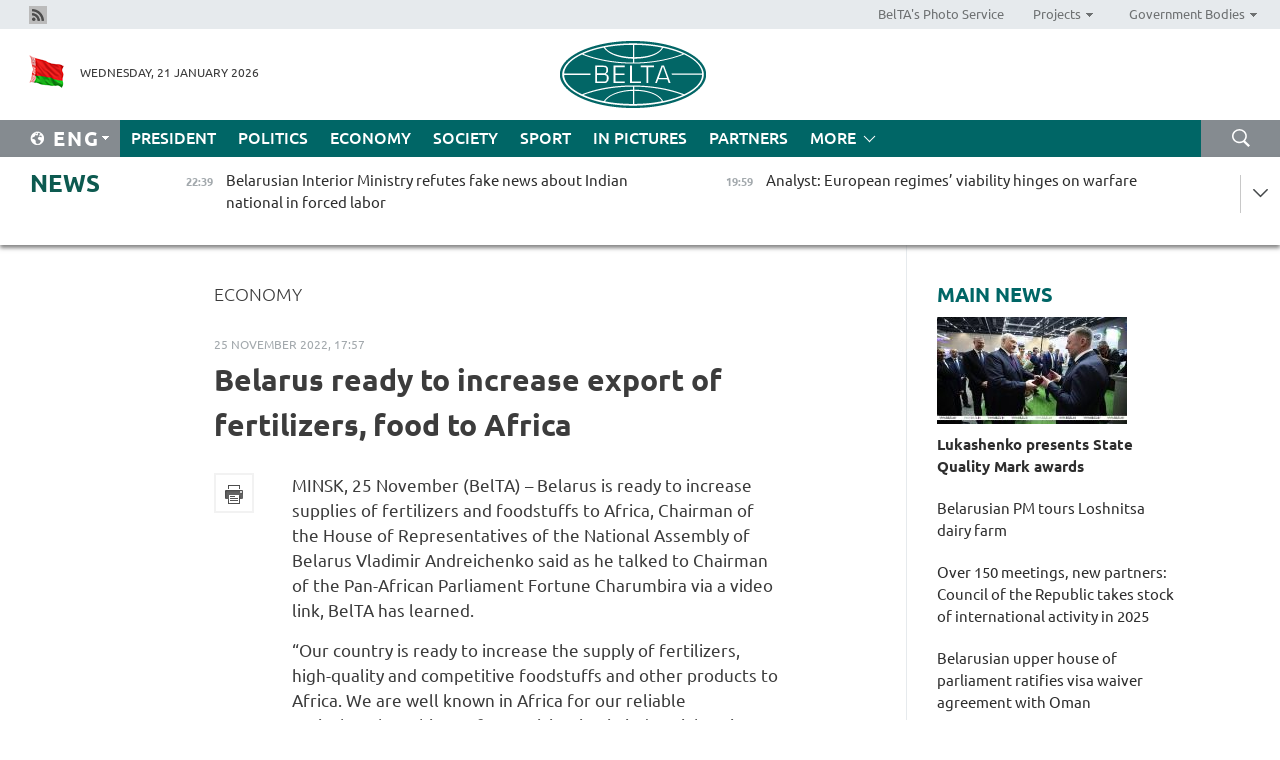

--- FILE ---
content_type: text/html; charset=UTF-8
request_url: https://eng.belta.by/economics/view/belarus-ready-to-increase-export-of-fertilizers-food-to-africa-154971-2022/
body_size: 12527
content:
    
    	<!DOCTYPE HTML>
	<html lang="en-EN" prefix="og: http://ogp.me/ns#">
	<head  prefix="article: https://ogp.me/ns/article#">
		<title>Belarus ready to increase export of fertilizers, food to Africa</title>
		<meta http-equiv="Content-Type" content="text/html; charset=utf-8">
                <meta name="viewport" content="width=device-width">
		<link rel="stylesheet" href="/styles/general_styles.css" type="text/css">
                                <link rel="stylesheet" href="/styles/styles2.css?1769026574" type="text/css">
                                <link rel="stylesheet" href="/styles/styles.css?1769026574" type="text/css">
                <link rel="stylesheet" href="/styles/tr_styles.css" type="text/css">
                            <link rel="icon" href="/desimages/fav.png" type="image/png">
		<meta name="keywords" content="">
		<meta name="description" content="Belarus is ready to increase supplies of fertilizers and foodstuffs to Africa, Chairman of the House of Representatives of the National Assembly of Belarus Vladimir Andreichenko said as he talked to Chairman of the Pan-African Parliament Fortune Charumbira via a video link.">
                
                 <link rel = "canonical" href="https://eng.belta.by/economics/view/belarus-ready-to-increase-export-of-fertilizers-food-to-africa-154971-2022/">
                 
	                    <meta property="og:locale" content="en_EN">
	        	        	<meta property="og:site_name" content="Belarusian Telegraph Agency" />
	        	        	<meta property="og:title" content="Belarus ready to increase export of fertilizers, food to Africa" />
	        	        	<meta property="og:type" content="article" />
	        	        	<meta property="og:url" content="https://eng.belta.by/economics/view/belarus-ready-to-increase-export-of-fertilizers-food-to-africa-154971-2022" />
	        	        	<meta property="og:image" content="https://eng.belta.by/desimages/og_image.png" />
	        	        	<meta property="og:description" content="Belarus is ready to increase supplies of fertilizers and foodstuffs to Africa, Chairman of the House of Representatives of the National Assembly of Belarus Vladimir Andreichenko said as he talked to Chairman of the Pan-African Parliament Fortune Charumbira via a video link." />
	        	        	<meta property="og:section" content="Economy" />
	        	        	<meta property="article:published_time" content="2022-11-25 17:57:09" />
	        	        	<meta property="article:modified_time" content="2022-11-25 17:59:12" />
	        	    		                        <!-- Yandex.Metrika informer -->
<a href="https://metrika.yandex.by/stat/?id=15029098&amp;from=informer"
target="_blank" rel="nofollow"><img src="https://informer.yandex.ru/informer/15029098/1_1_FFFFFFFF_EFEFEFFF_0_pageviews"
style="width:80px; height:15px; border:0; display:none" alt="Яндекс.Метрика" title="Яндекс.Метрика: данные за сегодня (просмотры)" class="ym-advanced-informer" data-cid="15029098" data-lang="ru" /></a>
<!-- /Yandex.Metrika informer -->

<!-- Yandex.Metrika counter -->
<script type="text/javascript" >
   (function(m,e,t,r,i,k,a){m[i]=m[i]||function(){(m[i].a=m[i].a||[]).push(arguments)};
   m[i].l=1*new Date();
   for (var j = 0; j < document.scripts.length; j++) {if (document.scripts[j].src === r) { return; }}
   k=e.createElement(t),a=e.getElementsByTagName(t)[0],k.async=1,k.src=r,a.parentNode.insertBefore(k,a)})
   (window, document, "script", "https://mc.yandex.ru/metrika/tag.js", "ym");

   ym(15029098, "init", {
        clickmap:true,
        trackLinks:true,
        accurateTrackBounce:true,
        webvisor:true
   });
</script>
<noscript><div><img src="https://mc.yandex.ru/watch/15029098" style="position:absolute; left:-9999px;" alt="" /></div></noscript>
<!-- /Yandex.Metrika counter -->

            
                        <meta name="google-site-verification" content="Dd8uWU7VCf77OeeHXR5DHMQmZ-7j6FLk_JRDg71UqnQ" />

            
        

                                                                	</head>
	
	<body>

                
        <a id="top"></a>

    <div class="all   ">
        <div class="ban_main_top">
            
        </div>
        <div class="top_line">
	                <div class="social_icons">
                                          <a href="/rss" title="Rss"  target ="_self" onmouseover="this.children[0].src='https://eng.belta.by/images/storage/banners/000015_e75332d9759a535dbd02582b38240ace_work.jpg'" onmouseout="this.children[0].src='https://eng.belta.by/images/storage/banners/000015_06c67faab12793f011de90a38aef8cf1_work.jpg'">
                    <img src="https://eng.belta.by/images/storage/banners/000015_06c67faab12793f011de90a38aef8cf1_work.jpg" alt="Rss" title="Rss" />
                </a>
                        </div>
    
	        <script>
        var scroll_items = Array();
    </script>
<div class="projects_menu">
	
                    <div class="projects_menu_item " id="pr_el_97"><a target="_blank"  href="https://photobelta.by/"  title="BelTA&#039;s Photo Service" >
            <span>BelTA&#039;s Photo Service</span>    </a>
            </div>
	
                    <div class="projects_menu_item projects_menu_drop" id="pr_el_98"><a   href="https://eng.belta.by/"  title="Projects" >
            <span>Projects</span>    </a>
                    <script>
                var scroll_pr_m = "pr_m_98";
                scroll_items[scroll_items.length] = "pr_m_98";
            </script>
          <div class="projects_menu_s" id="pr_m_98">  
           	
                <div class="pr_menu_s_item">
                                                                                                                        <a target="_blank"   href="https://atom.belta.by/en" title="NUCLEAR POWER IN BELARUS AND WORLDWIDE" >NUCLEAR POWER IN BELARUS AND WORLDWIDE</a>
                        
                                    </div>
                       </div> 
            </div>
	
                    <div class="projects_menu_item projects_menu_drop" id="pr_el_105"><a   href="https://eng.belta.by/"  title="Government Bodies" >
            <span>Government Bodies</span>    </a>
                    <script>
                var scroll_pr_m = "pr_m_105";
                scroll_items[scroll_items.length] = "pr_m_105";
            </script>
          <div class="projects_menu_s" id="pr_m_105">  
           	
                <div class="pr_menu_s_item">
                                                                                                                        <a target="_blank"   href="http://president.gov.by/en/" title="President of the Republic of Belarus" >President of the Republic of Belarus</a>
                        
                                    </div>
            	
                <div class="pr_menu_s_item">
                                                                                                                        <a target="_blank"   href="http://www.government.by/en/" title="The Council of Ministers of the Republic of Belarus" >The Council of Ministers of the Republic of Belarus</a>
                        
                                    </div>
            	
                <div class="pr_menu_s_item">
                                                                                                                        <a target="_blank"   href="http://www.sovrep.gov.by/en/" title="The Council of the Republic of the National Assembly of the Republic of Belarus" >The Council of the Republic of the National Assembly of the Republic of Belarus</a>
                        
                                    </div>
            	
                <div class="pr_menu_s_item">
                                                                                                                        <a target="_blank"   href="http://house.gov.by/index.php/,,,,,1,0,0.html" title="The House of Representatives of the National Assembly of the Republic of Belarus" >The House of Representatives of the National Assembly of the Republic of Belarus</a>
                        
                                    </div>
            	
                <div class="pr_menu_s_item">
                                                                                                                        <a target="_blank"   href="http://www.kc.gov.by/en/main.aspx" title="The Constitutional Court of the Republic of Belarus" >The Constitutional Court of the Republic of Belarus</a>
                        
                                    </div>
            	
                <div class="pr_menu_s_item">
                                                                                                                        <a target="_blank"   href="http://www.supcourt.by/" title="The Supreme Court of the Republic of Belarus" >The Supreme Court of the Republic of Belarus</a>
                        
                                    </div>
            	
                <div class="pr_menu_s_item">
                                                                                                                        <a target="_blank"   href="http://www.kgk.gov.by/en" title="The State Control Committee of the Republic of Belarus" >The State Control Committee of the Republic of Belarus</a>
                        
                                    </div>
            	
                <div class="pr_menu_s_item">
                                                                                                                        <a target="_blank"   href="http://www.prokuratura.gov.by/en/" title="The Prosecutor General’s Office of the Republic of Belarus" >The Prosecutor General’s Office of the Republic of Belarus</a>
                        
                                    </div>
            	
                <div class="pr_menu_s_item">
                                                                                                                        <a target="_blank"   href="http://www.nbrb.by/engl/" title="The National Bank of the Republic of Belarus" >The National Bank of the Republic of Belarus</a>
                        
                                    </div>
            	
                <div class="pr_menu_s_item">
                                                                                                                        <a target="_blank"   href="http://www.mas.by/ru" title="Ministry of Architecture and Construction" >Ministry of Architecture and Construction</a>
                        
                                    </div>
            	
                <div class="pr_menu_s_item">
                                                                                                                        <a target="_blank"   href="http://mvd.gov.by/en/main.aspx" title="Ministry of the Interior" >Ministry of the Interior</a>
                        
                                    </div>
            	
                <div class="pr_menu_s_item">
                                                                                                                        <a target="_blank"   href="http://minzdrav.gov.by/" title="Ministry of Public Health" >Ministry of Public Health</a>
                        
                                    </div>
            	
                <div class="pr_menu_s_item">
                                                                                                                        <a target="_blank"   href="http://www.mjkx.gov.by/" title="Ministry of Housing and Utilities Services" >Ministry of Housing and Utilities Services</a>
                        
                                    </div>
            	
                <div class="pr_menu_s_item">
                                                                                                                        <a target="_blank"   href="http://mfa.gov.by/en/" title="Ministry of Foreign Affairs" >Ministry of Foreign Affairs</a>
                        
                                    </div>
            	
                <div class="pr_menu_s_item">
                                                                                                                        <a target="_blank"   href="http://www.mininform.gov.by/ru/" title="Ministry of Information" >Ministry of Information</a>
                        
                                    </div>
            	
                <div class="pr_menu_s_item">
                                                                                                                        <a target="_blank"   href="http://www.nalog.gov.by/ru/" title="Ministry for Taxes and Levies" >Ministry for Taxes and Levies</a>
                        
                                    </div>
            	
                <div class="pr_menu_s_item">
                                                                                                                        <a target="_blank"   href="http://www.kultura.by/" title="Ministry of Culture" >Ministry of Culture</a>
                        
                                    </div>
            	
                <div class="pr_menu_s_item">
                                                                                                                        <a target="_blank"   href="http://www.mlh.gov.by/en/forestry/resources.html" title="Ministry of Forestry" >Ministry of Forestry</a>
                        
                                    </div>
            	
                <div class="pr_menu_s_item">
                                                                                                                        <a target="_blank"   href="http://www.mil.by/en/" title="Ministry of Defense" >Ministry of Defense</a>
                        
                                    </div>
            	
                <div class="pr_menu_s_item">
                                                                                                                        <a target="_blank"   href="http://edu.gov.by/" title="Ministry of Education" >Ministry of Education</a>
                        
                                    </div>
            	
                <div class="pr_menu_s_item">
                                                                                                                        <a target="_blank"   href="http://minpriroda.gov.by/en/" title="Ministry of Natural Resources and Environmental Protection" >Ministry of Natural Resources and Environmental Protection</a>
                        
                                    </div>
            	
                <div class="pr_menu_s_item">
                                                                                                                        <a target="_blank"   href="http://www.minprom.gov.by/eng/welcome" title="Ministry of Industry" >Ministry of Industry</a>
                        
                                    </div>
            	
                <div class="pr_menu_s_item">
                                                                                                                        <a target="_blank"   href="http://www.mpt.gov.by/en/" title="Ministry of Communications and Informatization" >Ministry of Communications and Informatization</a>
                        
                                    </div>
            	
                <div class="pr_menu_s_item">
                                                                                                                        <a target="_blank"   href="https://www.mshp.gov.by/" title="Ministry of Agriculture and Food" >Ministry of Agriculture and Food</a>
                        
                                    </div>
            	
                <div class="pr_menu_s_item">
                                                                                                                        <a target="_blank"   href="http://mst.gov.by/en" title="Ministry of Sport and Tourism" >Ministry of Sport and Tourism</a>
                        
                                    </div>
            	
                <div class="pr_menu_s_item">
                                                                                                                        <a target="_blank"   href="http://www.mintorg.gov.by/index.php?lang=en" title="Ministry of Trade" >Ministry of Trade</a>
                        
                                    </div>
            	
                <div class="pr_menu_s_item">
                                                                                                                        <a target="_blank"   href="http://www.mintrans.gov.by/eng/index" title="Ministry of Transport and Communications" >Ministry of Transport and Communications</a>
                        
                                    </div>
            	
                <div class="pr_menu_s_item">
                                                                                                                        <a target="_blank"   href="http://www.mintrud.gov.by/en" title="Ministry of Labour and Social Protection" >Ministry of Labour and Social Protection</a>
                        
                                    </div>
            	
                <div class="pr_menu_s_item">
                                                                                                                        <a target="_blank"   href="http://mchs.gov.by/" title="Ministry for Emergency Situations" >Ministry for Emergency Situations</a>
                        
                                    </div>
            	
                <div class="pr_menu_s_item">
                                                                                                                        <a target="_blank"   href="http://www.minfin.gov.by/" title="Ministry of Finance" >Ministry of Finance</a>
                        
                                    </div>
            	
                <div class="pr_menu_s_item">
                                                                                                                        <a target="_blank"   href="http://www.economy.gov.by/en" title="Ministry of Economy" >Ministry of Economy</a>
                        
                                    </div>
            	
                <div class="pr_menu_s_item">
                                                                                                                        <a target="_blank"   href="http://www.minenergo.gov.by/en" title="Ministry of Energy" >Ministry of Energy</a>
                        
                                    </div>
            	
                <div class="pr_menu_s_item">
                                                                                                                        <a target="_blank"   href="http://minjust.gov.by/en/" title="Ministry of Justice" >Ministry of Justice</a>
                        
                                    </div>
            	
                <div class="pr_menu_s_item">
                                                                                                                        <a target="_blank"   href="http://www.gki.gov.by/" title="State Committee for the Management of State Property" >State Committee for the Management of State Property</a>
                        
                                    </div>
            	
                <div class="pr_menu_s_item">
                                                                                                                        <a target="_blank"   href="http://www.gknt.gov.by/opencms/opencms/en/index.html" title="State Committee for Science and Technologies" >State Committee for Science and Technologies</a>
                        
                                    </div>
            	
                <div class="pr_menu_s_item">
                                                                                                                        <a target="_blank"   href="http://gosstandart.gov.by/en-US/" title="State Committee for Standardization" >State Committee for Standardization</a>
                        
                                    </div>
            	
                <div class="pr_menu_s_item">
                                                                                                                        <a target="_blank"   href="http://gpk.gov.by/" title="State Border Committee" >State Border Committee</a>
                        
                                    </div>
            	
                <div class="pr_menu_s_item">
                                                                                                                        <a target="_blank"   href="http://www.gtk.gov.by/en" title="State Customs Committee" >State Customs Committee</a>
                        
                                    </div>
            	
                <div class="pr_menu_s_item">
                                                                                                                        <a target="_blank"   href="http://www.belstat.gov.by/en/" title="National Statistics Committee" >National Statistics Committee</a>
                        
                                    </div>
            	
                <div class="pr_menu_s_item">
                                                                                                                        <a target="_blank"   href="http://sk.gov.by/en/" title="Investigative Committee of the Republic of Belarus" >Investigative Committee of the Republic of Belarus</a>
                        
                                    </div>
            	
                <div class="pr_menu_s_item">
                                                                                                                        <a target="_blank"   href="http://brest-region.gov.by/index.php/en/" title="Brest Oblast Executive Committee" >Brest Oblast Executive Committee</a>
                        
                                    </div>
            	
                <div class="pr_menu_s_item">
                                                                                                                        <a target="_blank"   href="http://www.vitebsk-region.gov.by/en" title="Vitebsk Oblast Executive Committee" >Vitebsk Oblast Executive Committee</a>
                        
                                    </div>
            	
                <div class="pr_menu_s_item">
                                                                                                                        <a target="_blank"   href="http://gomel-region.gov.by/en/" title="Gomel Oblast Executive Committee" >Gomel Oblast Executive Committee</a>
                        
                                    </div>
            	
                <div class="pr_menu_s_item">
                                                                                                                        <a target="_blank"   href="http://www.region.grodno.by/en" title="Grodno Oblast Executive Committee" >Grodno Oblast Executive Committee</a>
                        
                                    </div>
            	
                <div class="pr_menu_s_item">
                                                                                                                        <a target="_blank"   href="http://www.minsk-region.gov.by/en/" title="Minsk Oblast Executive Committee" >Minsk Oblast Executive Committee</a>
                        
                                    </div>
            	
                <div class="pr_menu_s_item">
                                                                                                                        <a target="_blank"   href="http://mogilev-region.gov.by/en" title="Mogilev Oblast Executive Committee" >Mogilev Oblast Executive Committee</a>
                        
                                    </div>
            	
                <div class="pr_menu_s_item">
                                                                                                                        <a target="_blank"   href="http://minsk.gov.by/en/" title="Minsk City Executive Committee" >Minsk City Executive Committee</a>
                        
                                    </div>
                       </div> 
            </div>
</div>

     
        </div>
        <div class="header">
            <div class="header_date">
                                            <a class="header_flag" href="https://eng.belta.by" title="Flag"  target ="_self">
                <img 
                    src="https://eng.belta.by/images/storage/banners/000205_a31067f5f47a6d3dd1198811096c7f92_work.jpg" 
                    alt="Flag" 
                    title="Flag" 
                                    />
            </a>
            
                Wednesday, 21 January 2026
            </div>
	            	        <div class="logo">
            
                                                                    <a href="/" title="Belarusian Telegraph Agency"  target ="_self">
                            <span class="logo_img"><img src="https://eng.belta.by/images/storage/banners/000016_c6fefed385e51552b15905774bf48fbf_work.jpg" alt="Belarusian Telegraph Agency" title="Belarusian Telegraph Agency" /></span>
                                                    </a>
                                                        </div>
    
            <div class="weather_currency">
                <div class="weather_currency_inner">
                
	 	
                </div>
	    
            </div>
        </div>
    <div class="menu_line" >

	    <div class="main_langs" id="main_langs">
            <div class="main_langs_inner" id="main_langs_inner">
	
                                                    	
                                    <div class="main_lang_item" ><a target="_blank"   href="https://belta.by" title="Рус" >Рус</a></div>
        	
                                    <div class="main_lang_item" ><a target="_blank"   href="https://blr.belta.by" title="Бел" >Бел</a></div>
        	
                                    <div class="main_lang_item" ><a target="_blank"   href="https://pol.belta.by/" title="Pl" >Pl</a></div>
        	
                                    <div class="main_lang_item" ><a target="_blank"   href="https://deu.belta.by/" title="Deu" >Deu</a></div>
        	
                                    <div class="main_lang_item" ><a target="_blank"   href="https://esp.belta.by/" title="Esp" >Esp</a></div>
        	
                                    <div class="main_lang_item" ><a target="_blank"   href="https://chn.belta.by/" title="中文" >中文</a></div>
        </div>
<div class="main_lang_item main_lang_selected" ><a   href="https://eng.belta.by/" title="Eng">Eng</a></div>
</div>
		

	       <div class="h_menu_fp" id="h_menu_fp" >
    <div class="h_menu_title" id="h_menu_title">
                Menu
    </div>
            <div class="h_menu_s" id="h_menu_s"></div>
        <div class="menu_more">
            <div class="menu_more_title" id="h_menu_more" >More </div>
                    <div id="h_menu" class="h_menu">
                <div class="content_all_margin">
	                        <div class="menu_els" id="h_menu_line_1">
                                                            <div class="menu_item " id="h_menu_item_1_1">
                            <a   href="https://eng.belta.by/president/" title="President">President</a>
                        </div>
                                                                                <div class="menu_item " id="h_menu_item_1_2">
                            <a   href="https://eng.belta.by/politics/" title="Politics">Politics</a>
                        </div>
                                                                                <div class="menu_item menu_item_selected" id="h_menu_item_1_3">
                            <a   href="https://eng.belta.by/economics/" title="Economy">Economy</a>
                        </div>
                                                                                <div class="menu_item " id="h_menu_item_1_4">
                            <a   href="https://eng.belta.by/society/" title="Society">Society</a>
                        </div>
                                                                                <div class="menu_item " id="h_menu_item_1_5">
                            <a   href="https://eng.belta.by/sport/" title="Sport">Sport</a>
                        </div>
                                                                                <div class="menu_item " id="h_menu_item_1_6">
                            <a   href="https://eng.belta.by/fotoreportage/" title="In Pictures">In Pictures</a>
                        </div>
                                                                                <div class="menu_item " id="h_menu_item_1_7">
                            <a   href="https://eng.belta.by/partner_news/" title="Partners">Partners</a>
                        </div>
                                                </div>
                                            <div class="menu_els" id="h_menu_line_2">
                                                            <div class="menu_item " id="h_menu_item_2_1">
                            <a   href="https://eng.belta.by/photonews/" title="Daily Snapshot">Daily Snapshot</a>
                        </div>
                                                                                <div class="menu_item " id="h_menu_item_2_2">
                            <a   href="https://eng.belta.by/video/" title="Video">Video</a>
                        </div>
                                                </div>
                                            <div class="menu_els" id="h_menu_line_3">
                                                            <div class="menu_item " id="h_menu_item_3_1">
                            <a   href="https://eng.belta.by/about_company/" title="About BelTA">About BelTA</a>
                        </div>
                                                                                <div class="menu_item " id="h_menu_item_3_2">
                            <a   href="https://eng.belta.by/products/" title="Products and services">Products and services</a>
                        </div>
                                                                                <div class="menu_item " id="h_menu_item_3_3">
                            <a   href="https://eng.belta.by/subscription/" title="Subscription">Subscription</a>
                        </div>
                                                                                <div class="menu_item " id="h_menu_item_3_4">
                            <a   href="https://eng.belta.by/contacts/" title="Contact us">Contact us</a>
                        </div>
                                                </div>
                                            <div class="menu_els" id="h_menu_line_4">
                                                            <div class="menu_item " id="h_menu_item_4_1">
                            <a   href="https://eng.belta.by/opinions/" title="Experts">Experts</a>
                        </div>
                                                </div>
                            </div>
       
    </div>
                    </div>
           </div>            
	


	
    
    
	    <div class="search_btn" onclick="open_search('search')"></div>
<form action="/search/getResultsForPeriod/" id="search">
    <input type="text" name="query" value="" placeholder="Search website" class="search_edit"/>
    <input type="submit" value="Search" class="search_submit" />
    <div class="clear"></div>
        <div class="fp_search_where">
        <span id="fp_search_where">Search where:</span>
            <input type="radio" name="group" value="0" id="group_0"/><label for="group_0">Search everywhere</label>
                            </div>
       <div class="fp_search_where">
        <span id="fp_search_when">In period</span>
            <input type="radio" name="period" value="0" id="period_0"/><label for="period_0">Entire period</label>
            <input type="radio" name="period" value="1" id="period_1"/><label for="period_1">Entire day</label>
            <input type="radio" name="period" value="2" id="period_2"/><label for="period_2">Entire week</label>
            <input type="radio" name="period" value="3" id="period_3"/><label for="period_3">Entire month</label>
            <input type="radio" name="period" value="4" id="period_4"/><label for="period_4">Entire year</label>
                </div>
    <div class="search_close close_btn" onclick="close_search('search')"></div>
</form>
   

    </div>
    <div class="top_lenta_inner">
  <div class="top_lenta">
    <a href="/" title="Back to main" class="tl_logo"></a>
    <div class="tl_title">
                    <a href="https://eng.belta.by/all_news" title="News">News</a>
            </div>
                            <div class="tl_inner" id="tl_inner">
        
        <div class="tl_item">
	        	            	        	                                                                        	                	                                <a  href="https://eng.belta.by/society/view/belarusian-interior-ministry-refutes-fake-news-about-indian-national-in-forced-labor-176034-2026/"   title="Belarusian Interior Ministry refutes fake news about Indian national in forced labor">
                    <span class="tl_date">
                                                                                                <span>22:39</span>
                    </span>
                    <span class="tl_news">Belarusian Interior Ministry refutes fake news about Indian national in forced labor</span>
                    <span class="tl_node">Society</span>
                </a>
        </div>
        
        <div class="tl_item">
	        	            	        	                                                                        	                	                                <a  href="https://eng.belta.by/society/view/analyst-european-regimes-viability-hinges-on-warfare-176031-2026/"   title="Analyst: European regimes’ viability hinges on warfare">
                    <span class="tl_date">
                                                                                                <span>19:59</span>
                    </span>
                    <span class="tl_news">Analyst: European regimes’ viability hinges on warfare</span>
                    <span class="tl_node">Society</span>
                </a>
        </div>
        
        <div class="tl_item">
	        	            	        	                                                                        	                	                                <a  href="https://eng.belta.by/fotoreportage/view/turkiyes-cappadocia-176022-2026/"   title="Türkiye&#039;s Cappadocia">
                    <span class="tl_date">
                                                                                                <span>19:42</span>
                    </span>
                    <span class="tl_news">Türkiye's Cappadocia</span>
                    <span class="tl_node">In Pictures</span>
                </a>
        </div>
        
        <div class="tl_item">
	        	            	        	                                                                        	                	                                <a  href="https://eng.belta.by/society/view/belarus-palace-of-independence-opens-new-season-with-tour-for-120-guests-176033-2026/"   title="Belarus’ Palace of Independence opens new season with tour for 120 guests">
                    <span class="tl_date">
                                                                                                <span>19:27</span>
                    </span>
                    <span class="tl_news">Belarus’ Palace of Independence opens new season with tour for 120 guests</span>
                    <span class="tl_node">Society</span>
                </a>
        </div>
        
        <div class="tl_item">
	        	            	        	                                                                        	                	                                <a  href="https://eng.belta.by/society/view/over-150-meetings-new-partners-council-of-the-republic-takes-stock-of-international-activity-in-2025-176032-2026/"   title="Over 150 meetings, new partners: Council of the Republic takes stock of international activity in 2025">
                    <span class="tl_date">
                                                                                                <span>19:11</span>
                    </span>
                    <span class="tl_news">Over 150 meetings, new partners: Council of the Republic takes stock of international activity in 2025</span>
                    <span class="tl_node">Society</span>
                </a>
        </div>
        
        <div class="tl_item">
	        	            	        	                                                                        	                	                                <a  href="https://eng.belta.by/society/view/minsk-youth-presents-68-projects-for-100-ideas-for-belarus-competition-176025-2026/"   title="Minsk youth presents 68 projects for 100 Ideas for Belarus contest">
                    <span class="tl_date">
                                                                                                <span>18:48</span>
                    </span>
                    <span class="tl_news">Minsk youth presents 68 projects for 100 Ideas for Belarus contest</span>
                    <span class="tl_node">Society</span>
                </a>
        </div>
        
        <div class="tl_item">
	        	            	        	                                                                        	                	                                <a  href="https://eng.belta.by/economics/view/belarusian-mtz-explores-tractor-assembly-project-in-tanzania-176030-2026/"   title="Belarusian MTZ explores tractor assembly project in Tanzania
  
 ">
                    <span class="tl_date">
                                                                                                <span>18:26</span>
                    </span>
                    <span class="tl_news">Belarusian MTZ explores tractor assembly project in Tanzania
  
 </span>
                    <span class="tl_node">Economy</span>
                </a>
        </div>
        
        <div class="tl_item">
	        	            	        	                                                                        	                	                                <a  href="https://eng.belta.by/society/view/belarus-chad-sign-roadmap-to-advance-military-technical-cooperation-176029-2026/"   title="Belarus, Chad sign roadmap to advance military-technical cooperation">
                    <span class="tl_date">
                                                                                                <span>18:12</span>
                    </span>
                    <span class="tl_news">Belarus, Chad sign roadmap to advance military-technical cooperation</span>
                    <span class="tl_node">Society</span>
                </a>
        </div>
        
        <div class="tl_item">
	        	            	        	                                                                        	                	                                <a  href="https://eng.belta.by/society/view/molostov-belarusian-border-service-effectively-guards-state-border-amid-challenging-conditions-176028-2026/"   title="Molostov: Belarusian border service effectively guards state border amid challenging conditions ">
                    <span class="tl_date">
                                                                                                <span>17:55</span>
                    </span>
                    <span class="tl_news">Molostov: Belarusian border service effectively guards state border amid challenging conditions </span>
                    <span class="tl_node">Society</span>
                </a>
        </div>
        
        <div class="tl_item">
	        	            	        	                                                                        	                	                                <a  href="https://eng.belta.by/politics/view/fm-comments-on-belarus-role-in-africas-development-176027-2026/"   title="FM comments on Belarus’ role in Africa’s development">
                    <span class="tl_date">
                                                                                                <span>17:37</span>
                    </span>
                    <span class="tl_news">FM comments on Belarus’ role in Africa’s development</span>
                    <span class="tl_node">Politics</span>
                </a>
        </div>
        
        <div class="tl_item">
	        	            	        	                                                                        	                	                                <a  href="https://eng.belta.by/politics/view/beautiful-women-reliable-tractors-potash-fertilizers-what-else-is-belarus-known-for-abroad-176026-2026/"   title="Beautiful women, reliable tractors, potash fertilizers: What else is Belarus known for abroad?">
                    <span class="tl_date">
                                                                                                <span>17:18</span>
                    </span>
                    <span class="tl_news">Beautiful women, reliable tractors, potash fertilizers: What else is Belarus known for abroad?</span>
                    <span class="tl_node">Politics</span>
                </a>
        </div>
        
        <div class="tl_item">
	        	            	        	                                                                        	                	                                <a  href="https://eng.belta.by/sport/view/hockey-federations-of-belarus-turkiye-sign-memorandum-of-cooperation-176024-2026/"   title="Hockey federations of Belarus, Türkiye sign memorandum of cooperation ">
                    <span class="tl_date">
                                                                                                <span>16:58</span>
                    </span>
                    <span class="tl_news">Hockey federations of Belarus, Türkiye sign memorandum of cooperation </span>
                    <span class="tl_node">Sport</span>
                </a>
        </div>
        
        <div class="tl_item">
	        	            	        	                                                                        	                	                                <a  href="https://eng.belta.by/politics/view/ryzhenkov-sees-potential-for-improving-ties-with-european-countries-176023-2026/"   title="Ryzhenkov sees potential for improving ties with European countries">
                    <span class="tl_date">
                                                                                                <span>16:24</span>
                    </span>
                    <span class="tl_news">Ryzhenkov sees potential for improving ties with European countries</span>
                    <span class="tl_node">Politics</span>
                </a>
        </div>
        
        <div class="tl_item">
	        	            	        	                                                                        	                	                                <a  href="https://eng.belta.by/economics/view/belarusian-milk-processing-plant-to-be-set-up-in-russias-kirov-oblast-176019-2026/"   title="Belarusian milk processing plant to be set up in Russia’s Kirov Oblast">
                    <span class="tl_date">
                                                                                                <span>16:01</span>
                    </span>
                    <span class="tl_news">Belarusian milk processing plant to be set up in Russia’s Kirov Oblast</span>
                    <span class="tl_node">Economy</span>
                </a>
        </div>
        
        <div class="tl_item">
	        	            	        	                                                                        	                	                                <a  href="https://eng.belta.by/society/view/belarusian-upper-house-of-parliament-ratifies-visa-waiver-agreement-with-oman-176021-2026/"   title="Belarusian upper house of parliament ratifies visa waiver agreement with Oman">
                    <span class="tl_date">
                                                                                                <span>15:40</span>
                    </span>
                    <span class="tl_news">Belarusian upper house of parliament ratifies visa waiver agreement with Oman</span>
                    <span class="tl_node">Society</span>
                </a>
        </div>
        
        <div class="tl_item">
	        	            	        	                                                                        	                	                                <a  href="https://eng.belta.by/politics/view/ryzhenkov-without-presidents-belarusian-style-approach-wed-achieve-only-half-our-goals-176020-2026/"   title="Ryzhenkov: Without president&#039;s &#039;Belarusian-style approach&#039; we&#039;d achieve only half our goals
   ">
                    <span class="tl_date">
                                                                                                <span>15:07</span>
                    </span>
                    <span class="tl_news">Ryzhenkov: Without president's 'Belarusian-style approach' we'd achieve only half our goals
   </span>
                    <span class="tl_node">Politics</span>
                </a>
        </div>
        
        <div class="tl_item">
	        	            	        	                                                                        	                	                                <a  href="https://eng.belta.by/society/view/expert-explains-board-of-peace-importance-for-belarus-176017-2026/"   title="Expert explains Board of Peace importance for Belarus">
                    <span class="tl_date">
                                                                                                <span>14:53</span>
                    </span>
                    <span class="tl_news">Expert explains Board of Peace importance for Belarus</span>
                    <span class="tl_node">Society</span>
                </a>
        </div>
        
        <div class="tl_item">
	        	            	        	                                                                        	                	                                <a  href="https://eng.belta.by/society/view/expert-ukraines-negotiating-position-deteriorates-each-day-176015-2026/"   title="Expert: Ukraine&#039;s negotiating position deteriorates each day  ">
                    <span class="tl_date">
                                                                                                <span>14:19</span>
                    </span>
                    <span class="tl_news">Expert: Ukraine's negotiating position deteriorates each day  </span>
                    <span class="tl_node">Society</span>
                </a>
        </div>
        
        <div class="tl_item">
	        	            	        	                                                                        	                	                                <a  href="https://eng.belta.by/society/view/belarusian-pm-tours-loshnitsa-dairy-farm-176018-2026/"   title="Belarusian PM tours Loshnitsa dairy farm">
                    <span class="tl_date">
                                                                                                <span>13:51</span>
                    </span>
                    <span class="tl_news">Belarusian PM tours Loshnitsa dairy farm</span>
                    <span class="tl_node">Society</span>
                </a>
        </div>
        
        <div class="tl_item">
	        	            	        	                                                                        	                	                                <a  href="https://eng.belta.by/economics/view/grodnoinvest-fez-residents-attract-119-million-in-foreign-investment-in-2025-176013-2026/"   title="Grodnoinvest FEZ residents attract $119 million in foreign investment in 2025">
                    <span class="tl_date">
                                                                                                <span>13:32</span>
                    </span>
                    <span class="tl_news">Grodnoinvest FEZ residents attract $119 million in foreign investment in 2025</span>
                    <span class="tl_node">Economy</span>
                </a>
        </div>
        
        <div class="tl_item">
	        	            	        	                                                                        	                	                                <a  href="https://eng.belta.by/sport/view/belarus-derugo-andrianova-earn-spots-for-2026-winter-games-176010-2026/"   title="Belarus’ Derugo, Andrianova earn spots for 2026 Winter Games ">
                    <span class="tl_date">
                                                                                                <span>13:06</span>
                    </span>
                    <span class="tl_news">Belarus’ Derugo, Andrianova earn spots for 2026 Winter Games </span>
                    <span class="tl_node">Sport</span>
                </a>
        </div>
        
        <div class="tl_item">
	        	            	        	                                                                        	                	                                <a  href="https://eng.belta.by/society/view/expert-donroe-doctrine-aims-to-make-western-hemisphere-a-us-fortress-176016-2026/"   title="Expert: ‘Donroe Doctrine’ aims to make Western Hemisphere a U.S. fortress">
                    <span class="tl_date">
                                                                                                <span>13:02</span>
                    </span>
                    <span class="tl_news">Expert: ‘Donroe Doctrine’ aims to make Western Hemisphere a U.S. fortress</span>
                    <span class="tl_node">Society</span>
                </a>
        </div>
        
        <div class="tl_item">
	        	            	        	                                                                        	                	                                <a  href="https://eng.belta.by/partner_news/view/oil-and-gas-discovery-in-kp-brings-good-news-for-energy-sector-176009-2026/"   title="Oil and gas discovery in KP brings good news for energy sector ">
                    <span class="tl_date">
                                                                                                <span>12:44</span>
                    </span>
                    <span class="tl_news">Oil and gas discovery in KP brings good news for energy sector </span>
                    <span class="tl_node">Partners</span>
                </a>
        </div>
        
        <div class="tl_item">
	        	            	        	                                                                        	                	                                <a  href="https://eng.belta.by/economics/view/belarus-egypt-mull-over-joint-industrial-projects-176014-2026/"   title="Belarus, Egypt mull over joint industrial projects">
                    <span class="tl_date">
                                                                                                <span>12:29</span>
                    </span>
                    <span class="tl_news">Belarus, Egypt mull over joint industrial projects</span>
                    <span class="tl_node">Economy</span>
                </a>
        </div>
        
        <div class="tl_item">
	        	            	        	                                                                        	                	                                <a  href="https://eng.belta.by/society/view/belarusian-government-seeks-to-modernize-child-care-allowance-system-176012-2026/"   title="Belarusian government seeks to modernize child care benefit system">
                    <span class="tl_date">
                                                                                                <span>11:55</span>
                    </span>
                    <span class="tl_news">Belarusian government seeks to modernize child care benefit system</span>
                    <span class="tl_node">Society</span>
                </a>
        </div>
        
        <div class="tl_item">
	        	            	        	                                                                        	                	                                <a  href="https://eng.belta.by/partner_news/view/china-commences-second-phase-of-6g-technical-trials-176008-2026/"   title="China commences second phase of 6G technical trials  ">
                    <span class="tl_date">
                                                                                                <span>11:21</span>
                    </span>
                    <span class="tl_news">China commences second phase of 6G technical trials  </span>
                    <span class="tl_node">Partners</span>
                </a>
        </div>
        
        <div class="tl_item">
	        	            	        	                                                                        	                	                                <a  href="https://eng.belta.by/economics/view/development-bank-to-support-supplies-of-belarus-machinery-to-tanzania-176007-2026/"   title="Development Bank to support supplies of Belarus’ machinery to Tanzania">
                    <span class="tl_date">
                                                                                                <span>10:53</span>
                    </span>
                    <span class="tl_news">Development Bank to support supplies of Belarus’ machinery to Tanzania</span>
                    <span class="tl_node">Economy</span>
                </a>
        </div>
        
        <div class="tl_item">
	        	            	        	                                                                        	                	                                <a  href="https://eng.belta.by/economics/view/belarus-china-forge-stronger-ties-in-industry-humanitarian-affairs-176006-2026/"   title="Belarus, China forge stronger ties in industry, humanitarian affairs">
                    <span class="tl_date">
                                                                                                <span>10:19</span>
                    </span>
                    <span class="tl_news">Belarus, China forge stronger ties in industry, humanitarian affairs</span>
                    <span class="tl_node">Economy</span>
                </a>
        </div>
        
        <div class="tl_item">
	        	            	        	                                                                        	                	                                <a  href="https://eng.belta.by/partner_news/view/silver-necklace-depicting-assyrian-goddess-ishtar-unearthed-in-southwestern-turkiye-176005-2026/"   title="Silver necklace depicting Assyrian goddess Ishtar unearthed in southwestern Türkiye ">
                    <span class="tl_date">
                                                                                                <span>10:09</span>
                    </span>
                    <span class="tl_news">Silver necklace depicting Assyrian goddess Ishtar unearthed in southwestern Türkiye </span>
                    <span class="tl_node">Partners</span>
                </a>
        </div>
        
        <div class="tl_item">
	        	            	        	                                                                        	                	                                <a  href="https://eng.belta.by/sport/view/sabalenka-moves-to-2026-australian-open-third-round-176003-2026/"   title="Sabalenka moves to 2026 Australian Open third round">
                    <span class="tl_date">
                                                                                                <span>09:48</span>
                    </span>
                    <span class="tl_news">Sabalenka moves to 2026 Australian Open third round</span>
                    <span class="tl_node">Sport</span>
                </a>
        </div>
        <a class="all_news" href="https://eng.belta.by/all_news" title="All news">All news</a> 
    </div>
    <div class="tl_arrow" title="" id="tl_arrow"></div>
    <a class="all_news main_left_col" href="https://eng.belta.by/all_news" title="All news">All news</a> 
  </div>
    
</div>    <div class="main">
      <div class="content_2_col">  
          <div class="content_2_col_margin">       
        	      
<div class="content_margin">
<a href="https://eng.belta.by/economics/" title="Economy"  class="rubric">Economy</a>
<div class="date_full">25 November 2022, 17:57</div>
<h1>Belarus ready to increase export of fertilizers, food to Africa</h1>

    <div class="inner_content">
                    <div class="social_icons_c">
                                                                
                                            <a href="/printv/economics/view/belarus-ready-to-increase-export-of-fertilizers-food-to-africa-154971-2022/" onclick="window.open('/printv/economics/view/belarus-ready-to-increase-export-of-fertilizers-food-to-africa-154971-2022/');return false" class="print_icon"></a>
                </div>
        
        <div>
            <div class="text">

                
                                
                <meta name="mediator_published_time" content="2022-11-25T17:57:09+00:00" />
    <meta name="mediator_theme" content="Economy" />
    <meta name="mediator" content="/economics/view/belarus-ready-to-increase-export-of-fertilizers-food-to-africa-154971-2022/" />
                                                                      
                                <div class="js-mediator-article">
                    <p>MINSK, 25 November (BelTA) – Belarus is ready to increase supplies of fertilizers and foodstuffs to Africa, Chairman of the House of Representatives of the National Assembly of Belarus Vladimir Andreichenko said as he talked to Chairman of the Pan-African Parliament Fortune Charumbira via a video link, BelTA has learned.</p><p></p><p>“Our country is ready to increase the supply of fertilizers, high-quality and competitive foodstuffs and other products to Africa. We are well known in Africa for our reliable agricultural machinery, for participation in industrial projects, primarily in Egypt where we have an assembly factory producing tractors and MAZ vehicles. Our country intends to participate in joint projects in mining, infrastructure development, agriculture in Africa, including in Zimbabwe where the Republic of Belarus has recently opened its embassy,” said Vladimir Andreichenko. </p><p></p><p>Education is another promising avenue of cooperation, the speaker noted. “After all, more than 60% of the African population are people under 35 years old. Approximately 1,000 students from Africa study in Belarus. We are ready to significantly intensify educational partnerships,” the speaker stressed.</p><p></p><p>“Naturally, we understand that African countries also have their own economic interests in Belarus and the Eurasian Economic Union. Therefore, we support the proposals of African countries to ramp up the export of African products to our country and to the countries of the Eurasian Economic Union,” added Vladimir Andreichenko. “In this regard, I would like to emphasize the importance of such a format of interaction as Belarus-Africa economic forums. This dialogue platform is aimed at comprehensive development of relations between Belarus and African countries. We will be glad to see official representatives of the African Union, including the Pan-African Parliament, at the third edition of the Belarus-Africa Economic Forum,” he said.</p><p></p><p>The parties discussed the interaction between the National Assembly of Belarus and the Pan-African Parliament. Belarus prioritizes the development of political dialogue, the enhancement of trade, economic and humanitarian relations with the countries of the entire African continent.</p><p></p><p>The Pan-African Parliament (PAP) is an organ of the African Union. Its first session took place in Addis Ababa, Ethiopia, in March 2004. The PAP currently has 275 members representing the 55 member states of the African Union. National delegations usually include five delegates, including two women. The PAP is led by a chairperson and four deputy chairpersons representing five regions of Africa (Northern, Central, Western, Eastern and Southern). Together they form the Bureau. In June 2022, Senator of the Zimbabwean Parliament Fortune Charumbira was elected Chairman of the Pan-African Parliament.</p><p></p>
                    
                    
                                        
                                    <div class="invite_in_messagers">
    <div>Follow us on:</div>
       <a  class="viber" href="https://twitter.com/Belarus_News" rel="nofollow" target="_blank">
         <img src="https://eng.belta.by/images/design/1.png" style="margin:3px 0 -17px 0;display: inline;display: inline;" alt="X" title="X"
    </a>  
</div>                                                        </div>


                
                
            </div>
            <div class="clear"></div>
        </div>
    </div>
</div>
    

            <div class="rubricNews">
    <div class="content_margin">
<a class="block_title" href="https://eng.belta.by/economics">More about Economy</a>
    <div class="rubricNews_item">
                          	                	                                                    <a class="rubricNews_item_img news_with_rubric_img" href="/economics/view/belarusian-mtz-explores-tractor-assembly-project-in-tanzania-176030-2026/"  title="Belarusian MTZ explores tractor assembly project in Tanzania
  
 ">
                        <img src="https://eng.belta.by/images/storage/news/with_archive/2026/000021_1769008691_176030_medium.jpg" alt="" title=""/>
                    </a>
                                <a href="/economics/view/belarusian-mtz-explores-tractor-assembly-project-in-tanzania-176030-2026/"  title="Belarusian MTZ explores tractor assembly project in Tanzania
  
 ">
                    Belarusian MTZ explores tractor assembly project in Tanzania
  
 
                </a>
    </div>
    <div class="rubricNews_item">
                          	                	                                                    <a class="rubricNews_item_img news_with_rubric_img" href="/economics/view/belarusian-milk-processing-plant-to-be-set-up-in-russias-kirov-oblast-176019-2026/"  title="Belarusian milk processing plant to be set up in Russia’s Kirov Oblast">
                        <img src="https://eng.belta.by/images/storage/news/with_archive/2026/000021_1768996437_176019_medium.jpg" alt="" title=""/>
                    </a>
                                <a href="/economics/view/belarusian-milk-processing-plant-to-be-set-up-in-russias-kirov-oblast-176019-2026/"  title="Belarusian milk processing plant to be set up in Russia’s Kirov Oblast">
                    Belarusian milk processing plant to be set up in Russia’s Kirov Oblast
                </a>
    </div>
    <div class="rubricNews_item">
                          	                	                                                    <a class="rubricNews_item_img news_with_rubric_img" href="/economics/view/grodnoinvest-fez-residents-attract-119-million-in-foreign-investment-in-2025-176013-2026/"  title="Grodnoinvest FEZ residents attract $119 million in foreign investment in 2025">
                        <img src="https://eng.belta.by/images/storage/news/with_archive/2026/000021_1768987323_176013_medium.jpg" alt="" title=""/>
                    </a>
                                <a href="/economics/view/grodnoinvest-fez-residents-attract-119-million-in-foreign-investment-in-2025-176013-2026/"  title="Grodnoinvest FEZ residents attract $119 million in foreign investment in 2025">
                    Grodnoinvest FEZ residents attract $119 million in foreign investment in 2025
                </a>
    </div>
    <div class="rubricNews_item">
                          	                	                                                    <a class="rubricNews_item_img news_with_rubric_img" href="/economics/view/belarus-egypt-mull-over-joint-industrial-projects-176014-2026/"  title="Belarus, Egypt mull over joint industrial projects">
                        <img src="https://eng.belta.by/images/storage/news/with_archive/2026/000021_1768987846_176014_medium.jpg" alt="An archive photo" title="An archive photo"/>
                    </a>
                                <a href="/economics/view/belarus-egypt-mull-over-joint-industrial-projects-176014-2026/"  title="Belarus, Egypt mull over joint industrial projects">
                    Belarus, Egypt mull over joint industrial projects
                </a>
    </div>
    <div class="rubricNews_item">
                          	                	                                                    <a class="rubricNews_item_img news_with_rubric_img" href="/economics/view/development-bank-to-support-supplies-of-belarus-machinery-to-tanzania-176007-2026/"  title="Development Bank to support supplies of Belarus’ machinery to Tanzania">
                        <img src="https://eng.belta.by/images/storage/news/with_archive/2026/000021_1768979549_176007_medium.jpg" alt="Photo courtesy of the Development Bank" title="Photo courtesy of the Development Bank"/>
                    </a>
                                <a href="/economics/view/development-bank-to-support-supplies-of-belarus-machinery-to-tanzania-176007-2026/"  title="Development Bank to support supplies of Belarus’ machinery to Tanzania">
                    Development Bank to support supplies of Belarus’ machinery to Tanzania
                </a>
    </div>
    <div class="rubricNews_item">
                          	                	                                                    <a class="rubricNews_item_img news_with_rubric_img" href="/economics/view/belarus-china-forge-stronger-ties-in-industry-humanitarian-affairs-176006-2026/"  title="Belarus, China forge stronger ties in industry, humanitarian affairs">
                        <img src="https://eng.belta.by/images/storage/news/with_archive/2026/000021_1768977899_176006_medium.jpg" alt="" title=""/>
                    </a>
                                <a href="/economics/view/belarus-china-forge-stronger-ties-in-industry-humanitarian-affairs-176006-2026/"  title="Belarus, China forge stronger ties in industry, humanitarian affairs">
                    Belarus, China forge stronger ties in industry, humanitarian affairs
                </a>
    </div>
    </div>
</div>
          </div>
      </div>
      		      		              <!--noindex-->
  <div class="main_news_inner_2_col">
	<div class="block_title">Main news</div>
    <div class="mni_col">    
            <div class="rc_item rc_item_main">                                                                	                	                                                    <a href="https://eng.belta.by/president/view/lukashenko-presents-state-quality-mark-awards-176011-2026/" title="Lukashenko presents State Quality Mark awards " >
                        <img src="https://eng.belta.by/images/storage/news/with_archive/2026/000019_1768984599_176011_small.jpg" alt="" title=""/>
                    </a>
                               
                <a href="https://eng.belta.by/president/view/lukashenko-presents-state-quality-mark-awards-176011-2026/" title="Lukashenko presents State Quality Mark awards " class="last_news_title_main" >Lukashenko presents State Quality Mark awards 
                     
                                    </a>
              </div>
        </div>
    
    


	    <div class="mni_col">
             <div class="rc_item">                                                                	                	                                               
                <a href="https://eng.belta.by/society/view/belarusian-pm-tours-loshnitsa-dairy-farm-176018-2026/" title="Belarusian PM tours Loshnitsa dairy farm"  >Belarusian PM tours Loshnitsa dairy farm
                     
                                    </a>
              </div>
             <div class="rc_item">                                                                	                	                                               
                <a href="https://eng.belta.by/society/view/over-150-meetings-new-partners-council-of-the-republic-takes-stock-of-international-activity-in-2025-176032-2026/" title="Over 150 meetings, new partners: Council of the Republic takes stock of international activity in 2025"  >Over 150 meetings, new partners: Council of the Republic takes stock of international activity in 2025
                     
                                    </a>
              </div>
             <div class="rc_item">                                                                	                	                                               
                <a href="https://eng.belta.by/society/view/belarusian-upper-house-of-parliament-ratifies-visa-waiver-agreement-with-oman-176021-2026/" title="Belarusian upper house of parliament ratifies visa waiver agreement with Oman"  >Belarusian upper house of parliament ratifies visa waiver agreement with Oman
                     
                                    </a>
              </div>
        </div>

  </div>
  <div class="one_right_col">
      	<!--noindex-->
        <div class="top_news">
                
    <div class="block_title">
        Top news        <div class="topNewsSlider_dots" id="topNewsSlider_dots"></div>
    </div>
    	    <div class="topNewsSlider">
		                            <div class="tn_item">
		                		                		                		                			                			                			                <a href="https://eng.belta.by/society/view/belarusian-government-seeks-to-modernize-child-care-allowance-system-176012-2026/"    title="Belarusian government seeks to modernize child care benefit system">
		                            Belarusian government seeks to modernize child care benefit system
		                             
		                            		                        </a>
                        </div>
		                            <div class="tn_item">
		                		                		                		                			                			                			                <a href="https://eng.belta.by/society/view/belarusian-upper-house-of-parliament-ratifies-visa-waiver-agreement-with-oman-176021-2026/"    title="Belarusian upper house of parliament ratifies visa waiver agreement with Oman">
		                            Belarusian upper house of parliament ratifies visa waiver agreement with Oman
		                             
		                            		                        </a>
                        </div>
		                            <div class="tn_item">
		                		                		                		                			                			                			                <a href="https://eng.belta.by/society/view/belarusian-interior-ministry-refutes-fake-news-about-indian-national-in-forced-labor-176034-2026/"    title="Belarusian Interior Ministry refutes fake news about Indian national in forced labor">
		                            Belarusian Interior Ministry refutes fake news about Indian national in forced labor
		                             
		                            		                        </a>
                        </div>
		                            <div class="tn_item">
		                		                		                		                			                			                			                <a href="https://eng.belta.by/politics/view/ryzhenkov-sees-potential-for-improving-ties-with-european-countries-176023-2026/"    title="Ryzhenkov sees potential for improving ties with European countries">
		                            Ryzhenkov sees potential for improving ties with European countries
		                             
		                            		                        </a>
                        </div>
		                            <div class="tn_item">
		                		                		                		                			                			                			                <a href="https://eng.belta.by/society/view/belarus-chad-sign-roadmap-to-advance-military-technical-cooperation-176029-2026/"    title="Belarus, Chad sign roadmap to advance military-technical cooperation">
		                            Belarus, Chad sign roadmap to advance military-technical cooperation
		                             
		                            		                        </a>
                        </div>
		                            <div class="tn_item">
		                		                		                		                			                			                			                <a href="https://eng.belta.by/society/view/belarus-palace-of-independence-opens-new-season-with-tour-for-120-guests-176033-2026/"    title="Belarus’ Palace of Independence opens new season with tour for 120 guests">
		                            Belarus’ Palace of Independence opens new season with tour for 120 guests
		                             
		                            		                        </a>
                        </div>
		                            <div class="tn_item">
		                		                		                		                			                			                			                <a href="https://eng.belta.by/president/view/lukashenko-highlights-significant-contribution-of-engineering-troops-to-belarus-military-security-176001-2026/"    title="Lukashenko highlights significant contribution of engineering troops to Belarus’ military security">
		                            Lukashenko highlights significant contribution of engineering troops to Belarus’ military security
		                             
		                            		                        </a>
                        </div>
		                            <div class="tn_item">
		                		                		                		                			                			                			                <a href="https://eng.belta.by/president/view/lukashenko-signs-document-on-belarus-joining-trump-board-of-peace-175987-2026/"    title="Lukashenko signs document on Belarus joining Trump-proposed Board of Peace">
		                            Lukashenko signs document on Belarus joining Trump-proposed Board of Peace
		                             
		                            		                        </a>
                        </div>
		                            <div class="tn_item">
		                		                		                		                			                			                			                <a href="https://eng.belta.by/president/view/lukashenko-dismisses-claims-of-1bn-payment-to-join-peace-board-175988-2026/"    title="Lukashenko dismisses claims of $1bn payment to join Peace Board ">
		                            Lukashenko dismisses claims of $1bn payment to join Peace Board 
		                             
		                            		                        </a>
                        </div>
		                            <div class="tn_item">
		                		                		                		                			                			                			                <a href="https://eng.belta.by/society/view/expert-explains-board-of-peace-importance-for-belarus-176017-2026/"    title="Expert explains Board of Peace importance for Belarus">
		                            Expert explains Board of Peace importance for Belarus
		                             
		                            		                        </a>
                        </div>
		                            <div class="tn_item">
		                		                		                		                			                			                			                <a href="https://eng.belta.by/president/view/lukashenko-state-quality-mark-is-the-best-product-advertisement-175983-2026/"    title="Lukashenko: State Quality Mark is the best product advertisement">
		                            Lukashenko: State Quality Mark is the best product advertisement
		                             
		                            		                        </a>
                        </div>
		                            <div class="tn_item">
		                		                		                		                			                			                			                <a href="https://eng.belta.by/economics/view/belarus-egypt-mull-over-joint-industrial-projects-176014-2026/"    title="Belarus, Egypt mull over joint industrial projects">
		                            Belarus, Egypt mull over joint industrial projects
		                             
		                            		                        </a>
                        </div>
		                            <div class="tn_item">
		                		                		                		                			                			                			                <a href="https://eng.belta.by/president/view/lukashenko-calls-to-focus-on-cost-reduction-wise-spending-strict-production-discipline-175982-2026/"    title="Lukashenko calls to focus on cost reduction, wise spending, production discipline ">
		                            Lukashenko calls to focus on cost reduction, wise spending, production discipline 
		                             
		                            		                        </a>
                        </div>
		                            <div class="tn_item">
		                		                		                		                			                			                			                <a href="https://eng.belta.by/society/view/expert-donroe-doctrine-aims-to-make-western-hemisphere-a-us-fortress-176016-2026/"    title="Expert: ‘Donroe Doctrine’ aims to make Western Hemisphere a U.S. fortress">
		                            Expert: ‘Donroe Doctrine’ aims to make Western Hemisphere a U.S. fortress
		                             
		                            		                        </a>
                        </div>
		                            <div class="tn_item">
		                		                		                		                			                			                			                <a href="https://eng.belta.by/sport/view/belarus-derugo-andrianova-earn-spots-for-2026-winter-games-176010-2026/"    title="Belarus’ Derugo, Andrianova earn spots for 2026 Winter Games ">
		                            Belarus’ Derugo, Andrianova earn spots for 2026 Winter Games 
		                             
		                            		                        </a>
                        </div>
		                </div>
    </div>

    <!--/noindex-->
    <!--/noindex-->
            
    
      	
  	
    

    
</div>
	

	
	        <div class="clear"></div>
    </div>
    				        	        <div class="logo_f">
            
                    <div class="logo_line"></div>
            <div class="logo_f_item">
                                        <a href="/" title="Belarusian Telegraph Agency"  target ="_self">
                            <img src="https://eng.belta.by/images/storage/banners/000199_63c3cf8612770c9b5bda0dd9666c739b_work.jpg" alt="Belarusian Telegraph Agency" title="Belarusian Telegraph Agency" />
                        </a>
                            </div>
            <div class="logo_line"></div>
            </div>
    
		    <div class="menu_f">
        <div class="menu_f_item">
                                                                                                    <a   href="http://www.belarus.by/en/" title="All about Belarus" >All about Belarus</a>
                                
                        	                    <div class="menu_f_second">
    	
                                                                                <a   href="http://www.belarus.by/en/government" title="State administration" >State administration</a>
                
                	
                                                                                <a   href="http://www.belarus.by/en/about-belarus/history" title="History" >History</a>
                
                	
                                                                                <a   href="http://www.belarus.by/en/travel/belarus-life" title="Tourism" >Tourism</a>
                
                	
                                                                                <a   href="http://www.belarus.by/en/about-belarus/culture" title="Culture" >Culture</a>
                
                	
                                                                                <a   href="http://www.belarus.by/en/about-belarus/sport" title="Sport" >Sport</a>
                
                </div>                    </div>
        <div class="menu_f_item">
                                                                                                    <a   href="https://eng.belta.by/" title="For clients">For clients</a>
                                
                        	                    <div class="menu_f_second">
    	
                                                                                <a   href="https://subs.belta.by/" title="Subscribers login" >Subscribers login</a>
                
                </div>                    </div>
        <div class="menu_f_item">
                                                                                                    <a   href="https://eng.belta.by/" title="Our company">Our company</a>
                                
                        	                    <div class="menu_f_second">
    	
                                                                                <a   href="https://eng.belta.by/about_company/" title="About BelTA">About BelTA</a>
                
                	
                                                                                <a   href="https://eng.belta.by/contacts/" title="Contact us">Contact us</a>
                
                	
                                                                                <a   href="https://eng.belta.by/partners/" title="Partners">Partners</a>
                
                	
                                                                                <a   href="https://eng.belta.by/products/" title="Products and services">Products and services</a>
                
                	
                                                                                <a   href="https://eng.belta.by/subscription/" title="Subscription">Subscription</a>
                
                </div>                    </div>
    
    </div>

		 
		    <div class="social_footer">
	                              <a href="/rss" title="RSS"  target ="_self" onmouseover="this.children[0].src='https://eng.belta.by/images/storage/banners/000196_44263b6a5908c7d0a46fa916e67103ff_work.jpg'" onmouseout="this.children[0].src='https://eng.belta.by/images/storage/banners/000196_f10094af44fc0f681fadc3125b9f1cdc_work.jpg'">
                    <img src="https://eng.belta.by/images/storage/banners/000196_f10094af44fc0f681fadc3125b9f1cdc_work.jpg" alt="RSS" title="RSS" />
                </a>
                    </div>

                <img class="img_alt" src="/desimages/alt.png" title="Recent news from Belarus" alt="Recent news from Belarus">
    	<div class="copyright">BelTA – News from Belarus, © Belarusian Telegraph Agency, 2010-2026. All rights reserved. 
<div>If you use BelTA’s materials, you must credit us with a hyperlink. <a href="/copyright-en">Terms of Use</a> <br />Technical support by BelTA 
</div></div>
        <div class="footer_counters">
                        
                
        

        </div>
    </div>
    
    <script src="/jscript/jquery/jquery-2.0.2.min.js"></script>

    <script src="/jscript/scripts.js"></script>

    <script src="/jscript/jquery/jquery.mCustomScrollbar.concat.min.js"></script>
    
        <script src="/jscript/scripts2.js"></script>
     
    
        
    
            <script src="/jscript/jquery/slick.min.js"></script>
    
    
        
        
        
        
        
    
        
    
    
    
        
    <script>
    $(document).ready(function() {
      
    var player_contaner = document.getElementById('videoplayer');
    if(player_contaner){
        
        
     
            
               function startVideo(){
                    
                }
                
var count_error = 0;
                function onError(){
                   console.log("video error");
                    count_error +=1;
                    if (count_error<=10){
                        setTimeout(startVideo, 10000);
                                        }
                } 
                document.getElementById("videoplayer").addEventListener("player_error",onError,false);
        
    }
     
    }); 
    </script> 
    
    <script>
    $(document).ready(function() {
     
     

    
        $('#city_hidden').mCustomScrollbar({
            theme:"minimal-dark"
        });
        $('#city_hiddenIn').mCustomScrollbar({
            theme:"minimal-dark"
        });
    

    
            $(".topNewsSlider").slick({
            rows: 5,
            slidesToShow: 1,
            slidesToScroll: 1,
            arrows: false,
            appendDots: "#topNewsSlider_dots",
            dots: true,
            autoplay:true,
            autoplaySpeed: 10000,
            pauseOnFocus:true,
            pauseOnDotsHover:true,
                    });
         

            $("#tl_arrow").click(function() {
            if ($("#tl_inner").hasClass("tl_inner")){
                $("#tl_inner").removeClass("tl_inner").addClass("tl_inner_all");
                $("#tl_arrow").addClass("tl_arrow_close");
                $(".lenta_date_past").addClass("date_past_hide");
            }
            else if($("#tl_inner").hasClass("tl_inner_all")){
                $("#tl_inner").removeClass("tl_inner_all").addClass("tl_inner");
                $("#tl_arrow").removeClass("tl_arrow_close");
                $(".lenta_date_past").removeClass("date_past_hide");
            }
        });
                      
    
          

                  
    
         
    
                        
                        
       
          
    if (typeof scroll_pr_m !== "undefined") {
        $("#"+scroll_pr_m).mCustomScrollbar({
            theme:"minimal-dark"
        });
    }
                    
    if (typeof scroll_items !== "undefined") {
        if (scroll_items.length) {
            for (var i=0; i<scroll_items.length;i++) {
                $("#"+scroll_items[i]).mCustomScrollbar({
                    theme:"minimal-dark"
                });
            }
        }
    }            

            create_menu("h_menu");
        

    prepare_fix();    
         
    
    
    function get_items_hover() {
        var res_hover = [];
        var items_div = document.querySelectorAll("div");
        for (var i=0; i<items_div.length-1; i++) {
            var item_pseudo_1 = window.getComputedStyle(items_div[i], ":hover");
            var item_pseudo_2 = window.getComputedStyle(items_div[i+1]);
            if (item_pseudo_1.display == "block" && item_pseudo_2.display == "none"){ 
                res_hover[res_hover.length] = {el:$(items_div[i]), drop_el:$(items_div[i+1])};
            }
        }
        //console.log("res_hover "+res_hover);       
        return res_hover;
    }

    window.onload = function() {
        var items_hover = get_items_hover();
        //prepare_js_hover(items_hover);
    }
    

            
    
    });      
    </script>
    
    <script>
    $(window).load(function() {
                    lenta_height();
            $("#tl_inner").mCustomScrollbar({
                theme:"minimal-dark",
                setHeight: '100%'
            });
            });
    </script>

    <script>
                    lenta_height();
            </script>
    
    <script src="/jscript/jquery/jquery.scrollUp.min.js"></script>
    

    
</body>
</html>